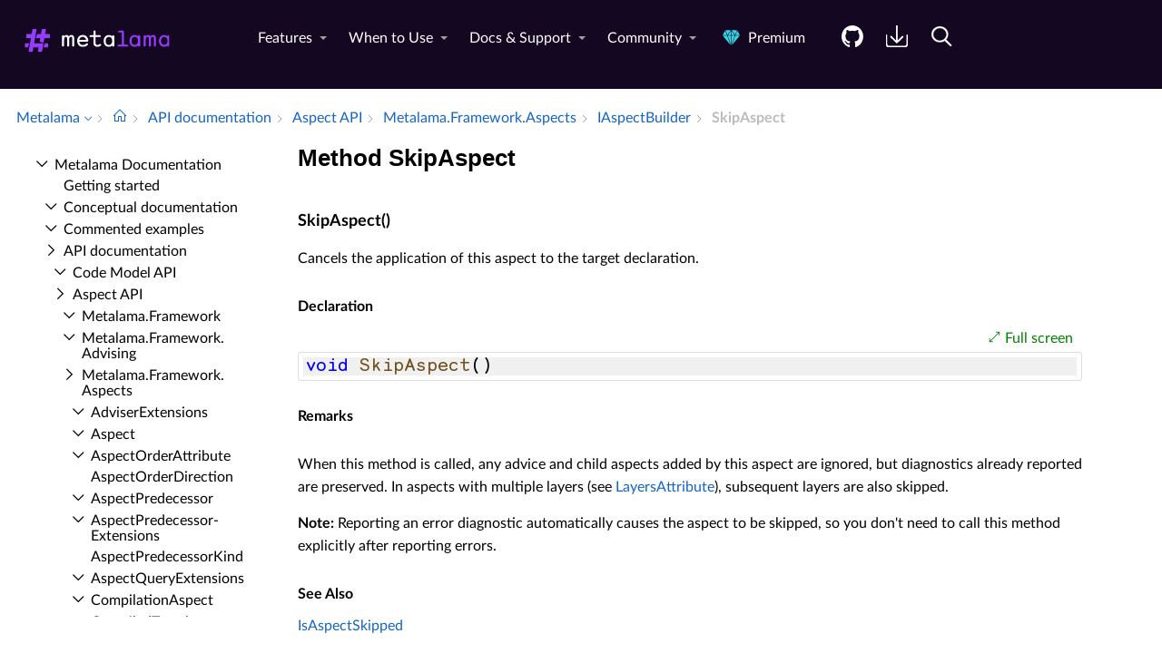

--- FILE ---
content_type: text/html; charset=utf-8
request_url: https://doc.metalama.net/api/metalama-framework-aspects-iaspectbuilder-skipaspect
body_size: 6957
content:
<!DOCTYPE html><html lang="en" xmlns:h="httpHelper"><head><meta name="helpbrowser:topicid" content="api/metalama-framework-aspects-iaspectbuilder-skipaspect"><meta name="helpbrowser:collection" content="metalama"><meta http-equiv="X-UA-Compatible" content="IE=edge"><meta name="viewport" content="width=device-width, initial-scale=1"><meta property="og:title" content="IAspectBuilder.SkipAspect Method"><meta property="og:type" content="website"><meta name="description" content="The IAspectBuilder.SkipAspect method cancels the application of this aspect to the target declaration. [Metalama Documentation]"><meta name="og:description" content="The IAspectBuilder.SkipAspect method cancels the application of this aspect to the target declaration."><link rel="shortcut icon" href="/design/favicon.ico"><link rel="stylesheet" href="https://cdn.jsdelivr.net/npm/jquery-ui@1.13.2/themes/base/all.css"><link rel="canonical" href="https://doc.metalama.net/api/metalama-framework-aspects-iaspectbuilder-skipaspect"><link rel="manifest" href="https://doc.metalama.net/manifest.webmanifest"><meta charset="utf-8"><meta name="postsharp:uid" content="Metalama.Framework.Aspects.IAspectBuilder.SkipAspect*"><meta name="postsharp:level" content="0"><meta name="postsharp:product" content=""><meta name="postsharp:created-date" content=""><meta name="postsharp:modified-date" content=""><meta name="keywords" content=""><meta http-equiv="X-UA-Compatible" content="IE=edge,chrome=1"><title>IAspectBuilder.SkipAspect Method (Metalama.Framework.Aspects) · Metalama Docs
		</title><meta name="viewport" content="width=device-width"><meta name="title" content="Method SkipAspect "><link type="text/css" rel="stylesheet" href="https://metalama.net/assets/css/style.css"><link type="text/css" rel="stylesheet" href="/design/bundle.css?etag=bc4d3ca3-a594-418c-9661-737b8a4cc043"><script src="/design/lib/highlight.min.js"><!----></script><script>
					var cookieDomain="metalama.net";
					var collectionName="metalama";
					
							var collectionUrl="https://doc.metalama.net";
						
					var searchIndexName = 'metalamadoc';
					var searchLocalPrefixes = [ "https://doc.postsharp.net/metalama", "https://doc.metalama.net" ];
					var matomoSiteId = '10';
					var matomoCustomUrl = 'https://metalama.net/doc';
					var _paq = [];
				</script><script src="https://cdn.jsdelivr.net/npm/jquery@3.7.0/dist/jquery.min.js" defer="defer"><!----></script><script src="https://cdn.jsdelivr.net/npm/jquery-ui@1.13.2/dist/jquery-ui.min.js" defer="defer"><!----></script><script src="https://metalama.net/assets/js/main.js" defer="defer"><!----></script><script src="/design/bundle.js?etag=bc4d3ca3-a594-418c-9661-737b8a4cc043" defer="defer"><!----></script></head><body class="noGoldenLayout"><div id="siteHeader" class="header-spacer-2"><style>header .wrapper-large {
        max-width: 100% !important;
    }</style><header class="metalama-website"><div class="wrapper-large"><a href="https://metalama.net/" class="logo" title="Go To Home Page"><img src="https://metalama.net/assets/images/metalama-logo-8161b8ba88.svg" width="200" alt="Metalama Logo"></a><nav><div class="menu__body"><ul class="menu__list level1 left"><!-- page_url ='/doc-header'--><li class="menu__item has-dropdownmenu"><a href="https://metalama.net/features" data-submenu="dropdown1" class="">Features</a><div id="dropdown1" class="dropdownmenu columns" style="display:none"><div class="dropdown-wrapper"><div class="column"><div class="column-title"><a href="https://metalama.net/features/core">Core Features</a></div><ul><li><a href="https://metalama.net/features/code-generation"><div class="title">Code Generation</div><div class="description">Dynamically generate C# code and seamlessly integrate it with handcrafted logic.</div></a></li><li><a href="https://metalama.net/features/code-validation"><div class="title">Code Validation</div><div class="description">Report errors and warnings at design time directly into the editor, or as part of the build process.</div></a></li><li><a href="https://metalama.net/features/design-time-feedback"><div class="title">Immediate Editor Feedback</div><div class="description">Get immediate feedback on your code as you type. No need to recompile your code.</div></a></li><li><a href="https://metalama.net/features/code-fixes"><div class="title">Code Fix Toolkit <i class="premium no-tooltip"></i></div><div class="description">Leverage custom code fixes and code factorings to your team using Metalama's simple API.</div></a></li></ul></div><div class="column"><div class="column-title"><a href="https://metalama.net/features/productivity">Productivity Features</a></div><ul><li><a href="https://metalama.net/features/aspect-libraries"><div class="title">Ready-to-Use Aspect Libraries</div><div class="description">Accelerate development with open-source extensions and ready-to-use aspects and avoid reinventing the wheel.</div></a></li><li><a href="https://metalama.net/features/tooling"><div class="title">Visual Studio Tooling <i class="premium no-tooltip"></i></div><div class="description">Boost productivity with T# syntax highlighting, CodeLens, Aspect Explorer, and Aspect Diff.</div></a></li><li><a href="https://metalama.net/features/testing"><div class="title">Test Frameworks</div><div class="description">Test that your aspects generate code and report warnings as expected using our xUnit-compatible test framework.</div></a></li><li><a href="https://metalama.net/features/debugging"><div class="title">Transformed Code Debugging</div><div class="description">Choose whether to step into the transformed code or stick to the source code during debugging.</div></a></li></ul></div><div class="column"><div class="column-title"><a href="https://metalama.net/features/extensibility">Extensibility Features</a></div><ul><li><a href="https://metalama.net/features/roslyn"><div class="title">Roslyn Extensibility</div><div class="description">Overcome Metalama's limitations with the full power of Roslyn.</div></a></li><li><a href="https://metalama.net/features/code-query"><div class="title">Code Query API</div><div class="description">Query your code and dependencies in application. Includes a LINQPad driver.</div></a></li><li><a href="https://metalama.net/features/divorce"><div class="title">Divorce</div><div class="description">Metalama gracefully accepts when it's time to part ways and makes the breakup process as smooth as possible.</div></a></li></ul></div></div></div></li><li class="menu__item has-dropdownmenu"><a href="https://metalama.net/applications" data-submenu="dropdown2" class="">When to Use</a><div id="dropdown2" class="dropdownmenu columns" style="display:none"><div class="dropdown-wrapper"><div class="column"><div class="column-title"><a href="https://metalama.net/applications/principles">Principles at Work</a></div><ul><li><a href="https://metalama.net/applications/clean-code"><div class="title">Clean Code</div><div class="description">Maintain a streamlined, concise codebase devoid of redundant boilerplate.</div></a></li><li><a href="https://metalama.net/applications/solid"><div class="title">SOLID & DRY Principles</div><div class="description">Take SOLID and DRY principles to the next level with aspects and code verification.</div></a></li><li><a href="https://metalama.net/applications/aspect-oriented-programming"><div class="title">Aspect-Oriented Programming</div><div class="description">Metalama doesn't just improve on AOP — it reinvents it in a pragmatic approach tailored to modern C#.</div></a></li><li><a href="https://metalama.net/applications/architecture-verification"><div class="title">Architecture Verification <i class="premium no-tooltip"></i></div><div class="description">Ensure that both manually written and AI-assisted code adhere to strict architectural standards.</div></a></li><li><a href="https://metalama.net/applications/refactoring"><div class="title">Refactoring <i class="premium no-tooltip"></i></div><div class="description">Enhance developer productivity with intelligent tooling and built-in safety nets.</div></a></li></ul></div><div class="column"><div class="column-title"><a href="https://metalama.net/applications/classics">Applications</a></div><ul><li><a href="https://metalama.net/applications/design-patterns"><div class="title">Classic Patterns</div><div class="description">Implement time-tested design patterns like Singleton, Memento, Abstract Factory, and Builder with ease.</div></a></li><li><a href="https://metalama.net/applications/ui"><div class="title">UI Patterns</div><div class="description">Streamline UI features such as INotifyPropertyChanged, dependency properties, commands, and undo/redo.</div></a></li><li><a href="https://metalama.net/applications/object-services"><div class="title">Classic Object Services</div><div class="description">Stop writing boilerplate for ToString methods, equality contracts, cloning, and more.</div></a></li><li><a href="https://metalama.net/applications/contracts"><div class="title">Defensive Programming</div><div class="description">Enforce preconditions, postconditions and invariants with ease, ensuring robust code and reliable behavior.</div></a></li></ul></div><div class="column"><div class="column-title"><a href="https://metalama.net/applications/devops">DevOps</a></div><ul><li><a href="https://metalama.net/applications/logging"><div class="title">Logging & Tracing</div><div class="description">Automatically infuse comprehensive logging across your codebase with a single line.</div></a></li><li><a href="https://metalama.net/applications/metrics"><div class="title">Metrics</div><div class="description">Gain deep operational insights with method-level performance metrics.</div></a></li><li><a href="https://metalama.net/applications/caching"><div class="title">Caching</div><div class="description">Implement robust caching across diverse topologies, including seamless Redis integration.</div></a></li><li><a href="https://metalama.net/applications/exception-handling"><div class="title">Exception Handling</div><div class="description">Streamline exception management with a zero-boilerplate approach that integrates seamlessly with Polly.</div></a></li><li><a href="https://metalama.net/applications/security"><div class="title">Security</div><div class="description">Authorization, audit and encryption.</div></a></li></ul></div></div></div></li><li class="menu__item has-dropdownmenu has-mobile-dropdownmenu"><a href="https://metalama.net#" data-submenu="dropdown3" class="">Docs & Support</a><div id="dropdown3" class="dropdownmenu list" style="display:none"><ul class="dropdown-wrapper"><li><a href="https://doc.metalama.net/conceptual/getting-started"><div class="title">Getting Started</div><div class="description">Learn how to install Metalama and jumpstart your projects.</div></a></li><li><a href="https://doc.metalama.net/conceptual"><div class="title">Conceptual Documentation</div><div class="description">Deep dive into the principles and concepts behind Metalama.</div></a></li><li><a href="https://doc.metalama.net/examples"><div class="title">Commented Examples</div><div class="description">Explore a range of Metalama examples from basic to advanced.</div></a></li><li><a href="https://github.com/metalama/Metalama/issues"><div class="title extern">Issue Tracker</div><div class="description">Report bugs and feature requests on GitHub, and check their status.</div></a></li><li><a href="https://metalama.net/premium/enterprise-support"><div class="title">Enterprise Support <i class="premium no-tooltip"></i></div><div class="description">Benefit from high-priority support, direct access to core developers, and dependable long-term maintenance.</div></a></li></ul></div></li><li class="menu__item has-dropdownmenu has-mobile-dropdownmenu"><a href="https://metalama.net#" data-submenu="dropdown4" class="">Community</a><div id="dropdown4" class="dropdownmenu columns" style="display:none"><div class="dropdown-wrapper"><div class="column"><div class="column-title"><span>Build</span></div><ul><li><a href="https://metalama.net/marketplace"><div class="title">Libraries & Extensions</div><div class="description">Accelerate development with open-source extensions and ready-to-use aspects.</div></a></li><li><a href="https://metalama.net/contributing"><div class="title">Contributing</div><div class="description">Learn how to shape the future of Metalama with your contributions.</div></a></li><li><a href="https://github.com/orgs/metalama/discussions"><div class="title extern">GitHub Forums</div><div class="description">Ask anything and showcase your aspects on GitHub Discussions.</div></a></li></ul></div><div class="column"><div class="column-title"><span>Stay Tuned</span></div><ul><li><a href="https://metalama.net/blog"><div class="title">Blog</div><div class="description">Official announcements, opinions, showcases, and tips from the Metalama team and contributors.</div></a></li><li><a href="https://metalama.net/briefs"><div class="title">Brief Updates</div><div class="description">Announcing builds and other brief news that don't deserve a full article.</div></a></li><li><a href="https://metalama.net/newsletter"><div class="title">Newsletter</div><div class="description">Receive important announcements and monthly updates straight to your inbox.</div></a></li></ul></div></div></div></li><li class="menu__item"><a href="https://metalama.net/premium" title="Unlock advanced features and enterprise support with Metalama premium editions." class=""><i class="premium no-tooltip"></i> Premium</a></li></ul></div><ul class="level1 right" role="menu"><li role="menuitem" class="menuitem--github"><a href="https://www.github.com/metalama/Metalama" data-submenu="" class="btn--github" title="Access the source code on GitHub."><img src="https://metalama.net/assets/images/icons/github-22d9a61255.svg" alt="Open Source"></a></li><li role="menuitem" class="menuitem--get"><a href="https://metalama.net/get" data-submenu="" title="Add Metalama to your projects and install the IDE tooling." class="btn--download"><img src="https://metalama.net/assets/images/icons/download-white-8fa1d63f12.svg" alt="Download"></a></li><li role="menuitem"><a href="https://metalama.net/search" data-submenu="" title="Search Metalama." class="btn--download"><img src="https://metalama.net/assets/images/icons/search-white-14b6a3917c.svg" alt="Download"></a></li></ul><button type="button" class="menu__icon icon-menu"><span></span></button></nav></div></header><div class="header-spacer" style="display: none;"></div><script>(function(){function c(){var b=a.contentDocument||a.contentWindow.document;if(b){var d=b.createElement('script');d.innerHTML="window.__CF$cv$params={r:'9bb38b871b815d56',t:'MTc2Nzk1NzYyMg=='};var a=document.createElement('script');a.src='/cdn-cgi/challenge-platform/scripts/jsd/main.js';document.getElementsByTagName('head')[0].appendChild(a);";b.getElementsByTagName('head')[0].appendChild(d)}}if(document.body){var a=document.createElement('iframe');a.height=1;a.width=1;a.style.position='absolute';a.style.top=0;a.style.left=0;a.style.border='none';a.style.visibility='hidden';document.body.appendChild(a);if('loading'!==document.readyState)c();else if(window.addEventListener)document.addEventListener('DOMContentLoaded',c);else{var e=document.onreadystatechange||function(){};document.onreadystatechange=function(b){e(b);'loading'!==document.readyState&&(document.onreadystatechange=e,c())}}}})();</script><script defer src="https://static.cloudflareinsights.com/beacon.min.js/vcd15cbe7772f49c399c6a5babf22c1241717689176015" integrity="sha512-ZpsOmlRQV6y907TI0dKBHq9Md29nnaEIPlkf84rnaERnq6zvWvPUqr2ft8M1aS28oN72PdrCzSjY4U6VaAw1EQ==" data-cf-beacon='{"version":"2024.11.0","token":"ae625decfdce4cf18a42d2b7c642be5d","server_timing":{"name":{"cfCacheStatus":true,"cfEdge":true,"cfExtPri":true,"cfL4":true,"cfOrigin":true,"cfSpeedBrain":true},"location_startswith":null}}' crossorigin="anonymous"></script>
</div><div id="breadcrum-container" class="ourStyle"><nav aria-label="breadcrum" id="breadcrum" itemscope="itemscope" itemtype="https://schema.org/BreadcrumbList"><a id="currentCollection" class="switcher" href="#" onclick="$('#collectionSwitcher').toggle();$('#currentCollection').toggleClass('expanded');$('#versionSwitcher').hide();return false" title="Switch to a different collection" itemscope="itemscope" itemprop="itemListElement" itemtype="https://schema.org/ListItem"><meta itemprop="position" content="1"><meta itemprop="item" content="https://doc.metalama.net"><span itemprop="name">Metalama</span></a><span><ul id="collectionSwitcher" class="switcherMenu" style="display:none;"><li><a href="https://doc.postsharp.net/">PostSharp</a></li><li><a href="https://doc.metalama.net/" class="current">Metalama</a></li></ul></span><span class="separator"></span><a href="/" class="home content-link"><!--Intentionally Empty--></a><span class="separator"></span><a href="/api" class="content-link" itemscope="itemscope" itemprop="itemListElement" itemtype="https://schema.org/ListItem"><meta itemprop="position" content="2"><meta itemprop="item" content="https://doc.metalama.net/api"><span itemprop="name">API documentation</span></a><span class="separator"></span><a href="/api/aspect-api" class="content-link" itemscope="itemscope" itemprop="itemListElement" itemtype="https://schema.org/ListItem"><meta itemprop="position" content="3"><meta itemprop="item" content="https://doc.metalama.net/api/aspect-api"><span itemprop="name">Aspect API</span></a><span class="separator"></span><a href="/api/metalama-framework-aspects" class="content-link" itemscope="itemscope" itemprop="itemListElement" itemtype="https://schema.org/ListItem"><meta itemprop="position" content="4"><meta itemprop="item" content="https://doc.metalama.net/api/metalama-framework-aspects"><span itemprop="name">Metalama.​Framework.​Aspects</span></a><span class="separator"></span><a href="/api/metalama-framework-aspects-iaspectbuilder" class="content-link" itemscope="itemscope" itemprop="itemListElement" itemtype="https://schema.org/ListItem"><meta itemprop="position" content="5"><meta itemprop="item" content="https://doc.metalama.net/api/metalama-framework-aspects-iaspectbuilder"><span itemprop="name">IAspect­Builder</span></a><span class="separator"></span><span class="current" itemscope="itemscope" itemprop="itemListElement" itemtype="https://schema.org/ListItem"><meta itemprop="position" content="6"><span itemprop="name">Skip­Aspect</span></span></nav><div id="layout-buttons"><a id="openSandboxButton" onclick="openSandbox('')" role="button" class="requireSandbox">Open sandbox</a><a id="openNavigationButton" onclick="openNavigation()" role="button" style="display:none" class="">Open navigation</a><a id="focusButton" onclick="toggleFocus()" role="button" class="inactive">Focus</a></div></div><div id="horizontal-container" class="ourStyle"><div id="left-sidebar"><div><nav id="nav"><!--Navigation--><p class="closed node root"><a class="content-link" href="/">Metalama Documentation</a></p><div class="children"><p class="leaf node sibling"><a class="content-link" href="/conceptual/getting-started">Getting started</a></p><p class="closed node sibling"><a class="content-link" href="/conceptual">Conceptual documentation</a></p><p class="closed node sibling"><a class="content-link" href="/examples">Commented examples</a></p><p class="open node ancestor"><a class="content-link" href="/api">API documentation</a></p><div class="children"><p class="closed node sibling"><a class="content-link" href="/api/code-api">Code Model API</a></p><p class="open node ancestor"><a class="content-link" href="/api/aspect-api">Aspect API</a></p><div class="children"><p class="closed node sibling"><a class="content-link" href="/api/metalama-framework">Metalama.​Framework</a></p><p class="closed node sibling"><a class="content-link" href="/api/metalama-framework-advising">Metalama.​Framework.​Advising</a></p><p class="open node ancestor"><a class="content-link" href="/api/metalama-framework-aspects">Metalama.​Framework.​Aspects</a></p><div class="children"><p class="closed node sibling"><a class="content-link" href="/api/metalama-framework-aspects-adviserextensions">Adviser­Extensions</a></p><p class="closed node sibling"><a class="content-link" href="/api/metalama-framework-aspects-aspect">Aspect</a></p><p class="closed node sibling"><a class="content-link" href="/api/metalama-framework-aspects-aspectorderattribute">Aspect­Order­Attribute</a></p><p class="leaf node sibling"><a class="content-link" href="/api/metalama-framework-aspects-aspectorderdirection">Aspect­Order­Direction</a></p><p class="closed node sibling"><a class="content-link" href="/api/metalama-framework-aspects-aspectpredecessor">Aspect­Predecessor</a></p><p class="closed node sibling"><a class="content-link" href="/api/metalama-framework-aspects-aspectpredecessorextensions">Aspect­Predecessor­Extensions</a></p><p class="leaf node sibling"><a class="content-link" href="/api/metalama-framework-aspects-aspectpredecessorkind">Aspect­Predecessor­Kind</a></p><p class="closed node sibling"><a class="content-link" href="/api/metalama-framework-aspects-aspectqueryextensions">Aspect­Query­Extensions</a></p><p class="closed node sibling"><a class="content-link" href="/api/metalama-framework-aspects-compilationaspect">Compilation­Aspect</a></p><p class="closed node sibling"><a class="content-link" href="/api/metalama-framework-aspects-compiledtemplateattribute">Compiled­Template­Attribute</a></p><p class="closed node sibling"><a class="content-link" href="/api/metalama-framework-aspects-compiletimeattribute">Compile­Time­Attribute</a></p><p class="closed node sibling"><a class="content-link" href="/api/metalama-framework-aspects-constructoraspect">Constructor­Aspect</a></p><p class="closed node sibling"><a class="content-link" href="/api/metalama-framework-aspects-contractaspect">Contract­Aspect</a></p><p class="leaf node sibling"><a class="content-link" href="/api/metalama-framework-aspects-contractdirection">Contract­Direction</a></p><p class="closed node sibling"><a class="content-link" href="/api/metalama-framework-aspects-declarativeadviceattribute">Declarative­Advice­Attribute</a></p><p class="closed node sibling"><a class="content-link" href="/api/metalama-framework-aspects-editorexperienceattribute">Editor­Experience­Attribute</a></p><p class="closed node sibling"><a class="content-link" href="/api/metalama-framework-aspects-editorexperienceoptions">Editor­Experience­Options</a></p><p class="closed node sibling"><a class="content-link" href="/api/metalama-framework-aspects-eventaspect">Event­Aspect</a></p><p class="closed node sibling"><a class="content-link" href="/api/metalama-framework-aspects-excludeaspectattribute">Exclude­Aspect­Attribute</a></p><p class="closed node sibling"><a class="content-link" href="/api/metalama-framework-aspects-fieldaspect">Field­Aspect</a></p><p class="closed node sibling"><a class="content-link" href="/api/metalama-framework-aspects-fieldorpropertyaspect">Field­Or­Property­Aspect</a></p><p class="closed node sibling"><a class="content-link" href="/api/metalama-framework-aspects-forcedgenericruntimeorcompiletimeattribute">Forced­Generic­Run­Time­Or­Compile­Time­Attribute</a></p><p class="leaf node sibling"><a class="content-link" href="/api/metalama-framework-aspects-frameworkdiagnosticdescriptors">Framework­Diagnostic­Descriptors</a></p><p class="closed node sibling"><a class="content-link" href="/api/metalama-framework-aspects-iadviser">IAdviser</a></p><p class="closed node sibling"><a class="content-link" href="/api/metalama-framework-aspects-iadviser-1">IAdviser&lt;T&gt;</a></p><p class="leaf node sibling"><a class="content-link" href="/api/metalama-framework-aspects-iaspect">IAspect</a></p><p class="closed node sibling"><a class="content-link" href="/api/metalama-framework-aspects-iaspect-1">IAspect&lt;T&gt;</a></p><p class="open node ancestor"><a class="content-link" href="/api/metalama-framework-aspects-iaspectbuilder">IAspect­Builder</a></p><div class="children"><p class="leaf node sibling"><a class="content-link" href="/api/metalama-framework-aspects-iaspectbuilder-advice">Advice</a></p><p class="leaf node sibling"><a class="content-link" href="/api/metalama-framework-aspects-iaspectbuilder-aspectinstance">Aspect­Instance</a></p><p class="leaf node sibling"><a class="content-link" href="/api/metalama-framework-aspects-iaspectbuilder-aspectstate">Aspect­State</a></p><p class="leaf node sibling"><a class="content-link" href="/api/metalama-framework-aspects-iaspectbuilder-cancellationtoken">Cancellation­Token</a></p><p class="leaf node sibling"><a class="content-link" href="/api/metalama-framework-aspects-iaspectbuilder-isaspectskipped">Is­Aspect­Skipped</a></p><p class="leaf node sibling"><a class="content-link" href="/api/metalama-framework-aspects-iaspectbuilder-layer">Layer</a></p><p class="leaf node sibling"><a class="content-link" href="/api/metalama-framework-aspects-iaspectbuilder-project">Project</a></p><p class="leaf node sibling"><a class="content-link" href="/api/metalama-framework-aspects-iaspectbuilder-tags">Tags</a></p><p class="leaf node self"><a class="content-link" href="/api/metalama-framework-aspects-iaspectbuilder-skipaspect">Skip­Aspect</a></p><p class="leaf node sibling"><a class="content-link" href="/api/metalama-framework-aspects-iaspectbuilder-with">With</a></p><p class="leaf node sibling"><a class="content-link" href="/api/metalama-framework-aspects-iaspectbuilder-withtarget">With­Target</a></p></div><p class="closed node sibling"><a class="content-link" href="/api/metalama-framework-aspects-iaspectbuilder-1">IAspect­Builder&lt;TAspect­Target&gt;</a></p><p class="closed node sibling"><a class="content-link" href="/api/metalama-framework-aspects-iaspectclass">IAspect­Class</a></p><p class="closed node sibling"><a class="content-link" href="/api/metalama-framework-aspects-iaspectinstance">IAspect­Instance</a></p><p class="closed node sibling"><a class="content-link" href="/api/metalama-framework-aspects-iaspectpredecessor">IAspect­Predecessor</a></p><p class="leaf node sibling"><a class="content-link" href="/api/metalama-framework-aspects-iaspectstate">IAspect­State</a></p><p class="closed node sibling"><a class="content-link" href="/api/metalama-framework-aspects-iconditionallyinheritableaspect">IConditionally­Inheritable­Aspect</a></p><p class="closed node sibling"><a class="content-link" href="/api/metalama-framework-aspects-imetatarget">IMeta­Target</a></p><p class="closed node sibling"><a class="content-link" href="/api/metalama-framework-aspects-inheritableattribute">Inheritable­Attribute</a></p><p class="closed node sibling"><a class="content-link" href="/api/metalama-framework-aspects-interfacememberattribute">Interface­Member­Attribute</a></p><p class="leaf node sibling"><a class="content-link" href="/api/metalama-framework-aspects-interfacememberoverridestrategy">Interface­Member­Override­Strategy</a></p><p class="closed node sibling"><a class="content-link" href="/api/metalama-framework-aspects-introduceattribute">Introduce­Attribute</a></p><p class="leaf node sibling"><a class="content-link" href="/api/metalama-framework-aspects-introductionscope">Introduction­Scope</a></p><p class="leaf node sibling"><a class="content-link" href="/api/metalama-framework-aspects-invalidadviceparametersexception">Invalid­Advice­Parameters­Exception</a></p><p class="leaf node sibling"><a class="content-link" href="/api/metalama-framework-aspects-invalidtemplatesignatureexception">Invalid­Template­Signature­Exception</a></p><p class="closed node sibling"><a class="content-link" href="/api/metalama-framework-aspects-iobjectreader">IObject­Reader</a></p><p class="leaf node sibling"><a class="content-link" href="/api/metalama-framework-aspects-itemplateprovider">ITemplate­Provider</a></p><p class="closed node sibling"><a class="content-link" href="/api/metalama-framework-aspects-layersattribute">Layers­Attribute</a></p><p class="closed node sibling"><a class="content-link" href="/api/metalama-framework-aspects-meta">meta</a></p><p class="closed node sibling"><a class="content-link" href="/api/metalama-framework-aspects-methodaspect">Method­Aspect</a></p><p class="closed node sibling"><a class="content-link" href="/api/metalama-framework-aspects-overrideeventaspect">Override­Event­Aspect</a></p><p class="closed node sibling"><a class="content-link" href="/api/metalama-framework-aspects-overridefieldorpropertyaspect">Override­Field­Or­Property­Aspect</a></p><p class="closed node sibling"><a class="content-link" href="/api/metalama-framework-aspects-overridemethodaspect">Override­Method­Aspect</a></p><p class="leaf node sibling"><a class="content-link" href="/api/metalama-framework-aspects-overridestrategy">Override­Strategy</a></p><p class="closed node sibling"><a class="content-link" href="/api/metalama-framework-aspects-parameteraspect">Parameter­Aspect</a></p><p class="closed node sibling"><a class="content-link" href="/api/metalama-framework-aspects-propertyaspect">Property­Aspect</a></p><p class="closed node sibling"><a class="content-link" href="/api/metalama-framework-aspects-requireaspectweaverattribute">Require­Aspect­Weaver­Attribute</a></p><p class="closed node sibling"><a class="content-link" href="/api/metalama-framework-aspects-runtimeattribute">Run­Time­Attribute</a></p><p class="closed node sibling"><a class="content-link" href="/api/metalama-framework-aspects-runtimeorcompiletimeattribute">Run­Time­Or­Compile­Time­Attribute</a></p><p class="leaf node sibling"><a class="content-link" href="/api/metalama-framework-aspects-scopeattribute">Scope­Attribute</a></p><p class="closed node sibling"><a class="content-link" href="/api/metalama-framework-aspects-templateattribute">Template­Attribute</a></p><p class="closed node sibling"><a class="content-link" href="/api/metalama-framework-aspects-templateinvocation">Template­Invocation</a></p><p class="closed node sibling"><a class="content-link" href="/api/metalama-framework-aspects-templateprovider">Template­Provider</a></p><p class="closed node sibling"><a class="content-link" href="/api/metalama-framework-aspects-thisattribute">This­Attribute</a></p><p class="closed node sibling"><a class="content-link" href="/api/metalama-framework-aspects-typeaspect">Type­Aspect</a></p><p class="closed node sibling"><a class="content-link" href="/api/metalama-framework-aspects-typeparameteraspect">Type­Parameter­Aspect</a></p></div><p class="closed node sibling"><a class="content-link" href="/api/metalama-framework-diagnostics">Metalama.​Framework.​Diagnostics</a></p><p class="closed node sibling"><a class="content-link" href="/api/metalama-framework-eligibility">Metalama.​Framework.​Eligibility</a></p><p class="closed node sibling"><a class="content-link" href="/api/metalama-framework-fabrics">Metalama.​Framework.​Fabrics</a></p><p class="closed node sibling"><a class="content-link" href="/api/metalama-framework-metrics">Metalama.​Framework.​Metrics</a></p><p class="closed node sibling"><a class="content-link" href="/api/metalama-framework-options">Metalama.​Framework.​Options</a></p><p class="closed node sibling"><a class="content-link" href="/api/metalama-framework-project">Metalama.​Framework.​Project</a></p><p class="closed node sibling"><a class="content-link" href="/api/metalama-framework-runtime">Metalama.​Framework.​Run­Time</a></p><p class="closed node sibling"><a class="content-link" href="/api/metalama-framework-runtime-events">Metalama.​Framework.​Run­Time.​Events</a></p><p class="closed node sibling"><a class="content-link" href="/api/metalama-framework-serialization">Metalama.​Framework.​Serialization</a></p><p class="closed node sibling"><a class="content-link" href="/api/metalama-framework-services">Metalama.​Framework.​Services</a></p><p class="closed node sibling"><a class="content-link" href="/api/metalama-framework-utilities">Metalama.​Framework.​Utilities</a></p></div><p class="closed node sibling"><a class="content-link" href="/api/extensions-api">Extensions API</a></p><p class="closed node sibling"><a class="content-link" href="/api/patterns-api">Patterns API</a></p><p class="closed node sibling"><a class="content-link" href="/api/flashtrace-api">Flashtrace API</a></p><p class="closed node sibling"><a class="content-link" href="/api/introspection-api">Introspection API</a></p><p class="closed node sibling"><a class="content-link" href="/api/testing-api">Testing API</a></p><p class="closed node sibling"><a class="content-link" href="/api/advanced-api">Advanced Extensibility API (SDK)</a></p><p class="closed node sibling"><a class="content-link" href="/api/migration-api">Post­Sharp API migration</a></p></div></div></nav></div></div><div id="main-panel"><main><article itemscope="itemscope" itemtype="https://schema.org/APIReference"><meta itemprop="datePublished" content=""><meta itemprop="dateModified" content=""><div id="content"><header><h1 itemprop="headline">Method SkipAspect</h1></header><section itemprop="articleBody"><div class="markdown level0 summary"><!--Blank--></div><div class="markdown level0 conceptual"><!--Blank--></div><a class=" content-link" id="Metalama_Framework_Aspects_IAspectBuilder_SkipAspect_" data-uid="Metalama.Framework.Aspects.IAspectBuilder.SkipAspect*"><!--Blank--></a><h4 id="Metalama_Framework_Aspects_IAspectBuilder_SkipAspect" data-uid="Metalama.Framework.Aspects.IAspectBuilder.SkipAspect">SkipAspect()</h4><div class="markdown level1 summary"><p>Cancels the application of this aspect to the target declaration.</p>
</div><div class="markdown level1 conceptual"><!--Blank--></div><h5 id="ID0EGH" class="declaration">Declaration</h5><div class="codewrapper">
  <div id="ID0EMH" class="code-container"><div class="sample-links"><a class="fullscreen" onclick="toggleFullScreen('ID0EMH')">Full screen</a></div><pre><code class="lang-csharp hljs">void SkipAspect()</code></pre></div>
</div><h5 id="Metalama_Framework_Aspects_IAspectBuilder_SkipAspect_remarks">Remarks</h5><div class="markdown level1 remarks"><p><!--Blank--></p><p>
When this method is called, any advice and child aspects added by this aspect are ignored, but diagnostics
already reported are preserved. In aspects with multiple layers (see <a class="xref content-link" href="metalama-framework-aspects-layersattribute">LayersAttribute</a>), subsequent
layers are also skipped.
</p>
<p>
<b>Note:</b> Reporting an error diagnostic automatically causes the aspect to be skipped, so you don't need to
call this method explicitly after reporting errors.
</p>
</div><h5 id="Metalama_Framework_Aspects_IAspectBuilder_SkipAspect_seealso">See Also</h5><div class="seealso">
    <div><a class="xref content-link" href="metalama-framework-aspects-iaspectbuilder-isaspectskipped#metalama_framework_aspects_iaspectbuilder_isaspectskipped">IsAspectSkipped</a></div>
</div></section></div></article></main></div><div id="right-sidebar"><div id="right-toc" class="sticky"><div class="jumps"><p class="title">See also</p><p class="jump-seealso"><a href="metalama-framework-aspects-iaspectbuilder-isaspectskipped#metalama_framework_aspects_iaspectbuilder_isaspectskipped" class="content-link">Is­Aspect­Skipped</a></p></div></div></div></div><script src="https://analytics.postsharp.net/?domain=metalama.net&amp;site_id=10" defer="defer" async="async"></script><script defer src="https://static.cloudflareinsights.com/beacon.min.js/vcd15cbe7772f49c399c6a5babf22c1241717689176015" integrity="sha512-ZpsOmlRQV6y907TI0dKBHq9Md29nnaEIPlkf84rnaERnq6zvWvPUqr2ft8M1aS28oN72PdrCzSjY4U6VaAw1EQ==" data-cf-beacon='{"version":"2024.11.0","token":"ae625decfdce4cf18a42d2b7c642be5d","server_timing":{"name":{"cfCacheStatus":true,"cfEdge":true,"cfExtPri":true,"cfL4":true,"cfOrigin":true,"cfSpeedBrain":true},"location_startswith":null}}' crossorigin="anonymous"></script>
<script>(function(){function c(){var b=a.contentDocument||a.contentWindow.document;if(b){var d=b.createElement('script');d.innerHTML="window.__CF$cv$params={r:'9c0a68b77d65b87b',t:'MTc2ODg2ODQ1OA=='};var a=document.createElement('script');a.src='/cdn-cgi/challenge-platform/scripts/jsd/main.js';document.getElementsByTagName('head')[0].appendChild(a);";b.getElementsByTagName('head')[0].appendChild(d)}}if(document.body){var a=document.createElement('iframe');a.height=1;a.width=1;a.style.position='absolute';a.style.top=0;a.style.left=0;a.style.border='none';a.style.visibility='hidden';document.body.appendChild(a);if('loading'!==document.readyState)c();else if(window.addEventListener)document.addEventListener('DOMContentLoaded',c);else{var e=document.onreadystatechange||function(){};document.onreadystatechange=function(b){e(b);'loading'!==document.readyState&&(document.onreadystatechange=e,c())}}}})();</script></body></html>